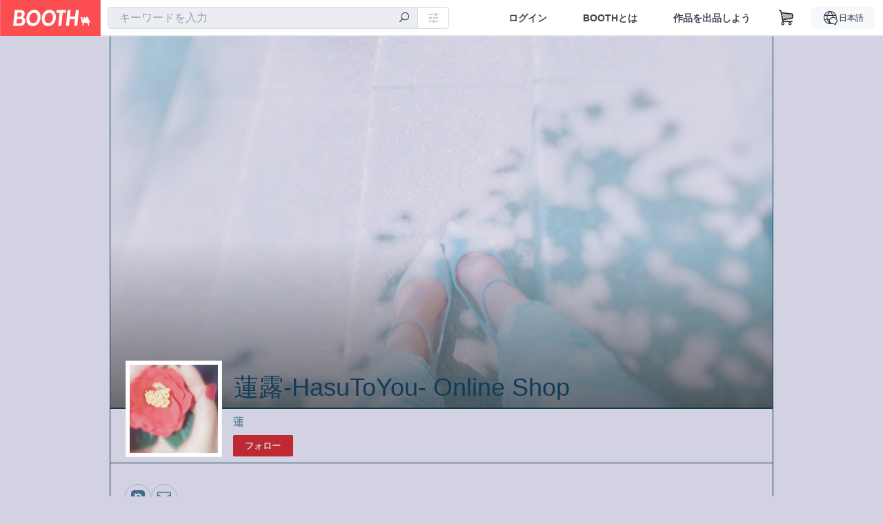

--- FILE ---
content_type: text/html; charset=utf-8
request_url: https://www.google.com/recaptcha/enterprise/anchor?ar=1&k=6LfF1dcZAAAAAOHQX8v16MX5SktDwmQINVD_6mBF&co=aHR0cHM6Ly9oYXN1LXRveW91LXh4eC5ib290aC5wbTo0NDM.&hl=en&v=N67nZn4AqZkNcbeMu4prBgzg&size=invisible&anchor-ms=20000&execute-ms=30000&cb=95hxtyfsgysc
body_size: 48508
content:
<!DOCTYPE HTML><html dir="ltr" lang="en"><head><meta http-equiv="Content-Type" content="text/html; charset=UTF-8">
<meta http-equiv="X-UA-Compatible" content="IE=edge">
<title>reCAPTCHA</title>
<style type="text/css">
/* cyrillic-ext */
@font-face {
  font-family: 'Roboto';
  font-style: normal;
  font-weight: 400;
  font-stretch: 100%;
  src: url(//fonts.gstatic.com/s/roboto/v48/KFO7CnqEu92Fr1ME7kSn66aGLdTylUAMa3GUBHMdazTgWw.woff2) format('woff2');
  unicode-range: U+0460-052F, U+1C80-1C8A, U+20B4, U+2DE0-2DFF, U+A640-A69F, U+FE2E-FE2F;
}
/* cyrillic */
@font-face {
  font-family: 'Roboto';
  font-style: normal;
  font-weight: 400;
  font-stretch: 100%;
  src: url(//fonts.gstatic.com/s/roboto/v48/KFO7CnqEu92Fr1ME7kSn66aGLdTylUAMa3iUBHMdazTgWw.woff2) format('woff2');
  unicode-range: U+0301, U+0400-045F, U+0490-0491, U+04B0-04B1, U+2116;
}
/* greek-ext */
@font-face {
  font-family: 'Roboto';
  font-style: normal;
  font-weight: 400;
  font-stretch: 100%;
  src: url(//fonts.gstatic.com/s/roboto/v48/KFO7CnqEu92Fr1ME7kSn66aGLdTylUAMa3CUBHMdazTgWw.woff2) format('woff2');
  unicode-range: U+1F00-1FFF;
}
/* greek */
@font-face {
  font-family: 'Roboto';
  font-style: normal;
  font-weight: 400;
  font-stretch: 100%;
  src: url(//fonts.gstatic.com/s/roboto/v48/KFO7CnqEu92Fr1ME7kSn66aGLdTylUAMa3-UBHMdazTgWw.woff2) format('woff2');
  unicode-range: U+0370-0377, U+037A-037F, U+0384-038A, U+038C, U+038E-03A1, U+03A3-03FF;
}
/* math */
@font-face {
  font-family: 'Roboto';
  font-style: normal;
  font-weight: 400;
  font-stretch: 100%;
  src: url(//fonts.gstatic.com/s/roboto/v48/KFO7CnqEu92Fr1ME7kSn66aGLdTylUAMawCUBHMdazTgWw.woff2) format('woff2');
  unicode-range: U+0302-0303, U+0305, U+0307-0308, U+0310, U+0312, U+0315, U+031A, U+0326-0327, U+032C, U+032F-0330, U+0332-0333, U+0338, U+033A, U+0346, U+034D, U+0391-03A1, U+03A3-03A9, U+03B1-03C9, U+03D1, U+03D5-03D6, U+03F0-03F1, U+03F4-03F5, U+2016-2017, U+2034-2038, U+203C, U+2040, U+2043, U+2047, U+2050, U+2057, U+205F, U+2070-2071, U+2074-208E, U+2090-209C, U+20D0-20DC, U+20E1, U+20E5-20EF, U+2100-2112, U+2114-2115, U+2117-2121, U+2123-214F, U+2190, U+2192, U+2194-21AE, U+21B0-21E5, U+21F1-21F2, U+21F4-2211, U+2213-2214, U+2216-22FF, U+2308-230B, U+2310, U+2319, U+231C-2321, U+2336-237A, U+237C, U+2395, U+239B-23B7, U+23D0, U+23DC-23E1, U+2474-2475, U+25AF, U+25B3, U+25B7, U+25BD, U+25C1, U+25CA, U+25CC, U+25FB, U+266D-266F, U+27C0-27FF, U+2900-2AFF, U+2B0E-2B11, U+2B30-2B4C, U+2BFE, U+3030, U+FF5B, U+FF5D, U+1D400-1D7FF, U+1EE00-1EEFF;
}
/* symbols */
@font-face {
  font-family: 'Roboto';
  font-style: normal;
  font-weight: 400;
  font-stretch: 100%;
  src: url(//fonts.gstatic.com/s/roboto/v48/KFO7CnqEu92Fr1ME7kSn66aGLdTylUAMaxKUBHMdazTgWw.woff2) format('woff2');
  unicode-range: U+0001-000C, U+000E-001F, U+007F-009F, U+20DD-20E0, U+20E2-20E4, U+2150-218F, U+2190, U+2192, U+2194-2199, U+21AF, U+21E6-21F0, U+21F3, U+2218-2219, U+2299, U+22C4-22C6, U+2300-243F, U+2440-244A, U+2460-24FF, U+25A0-27BF, U+2800-28FF, U+2921-2922, U+2981, U+29BF, U+29EB, U+2B00-2BFF, U+4DC0-4DFF, U+FFF9-FFFB, U+10140-1018E, U+10190-1019C, U+101A0, U+101D0-101FD, U+102E0-102FB, U+10E60-10E7E, U+1D2C0-1D2D3, U+1D2E0-1D37F, U+1F000-1F0FF, U+1F100-1F1AD, U+1F1E6-1F1FF, U+1F30D-1F30F, U+1F315, U+1F31C, U+1F31E, U+1F320-1F32C, U+1F336, U+1F378, U+1F37D, U+1F382, U+1F393-1F39F, U+1F3A7-1F3A8, U+1F3AC-1F3AF, U+1F3C2, U+1F3C4-1F3C6, U+1F3CA-1F3CE, U+1F3D4-1F3E0, U+1F3ED, U+1F3F1-1F3F3, U+1F3F5-1F3F7, U+1F408, U+1F415, U+1F41F, U+1F426, U+1F43F, U+1F441-1F442, U+1F444, U+1F446-1F449, U+1F44C-1F44E, U+1F453, U+1F46A, U+1F47D, U+1F4A3, U+1F4B0, U+1F4B3, U+1F4B9, U+1F4BB, U+1F4BF, U+1F4C8-1F4CB, U+1F4D6, U+1F4DA, U+1F4DF, U+1F4E3-1F4E6, U+1F4EA-1F4ED, U+1F4F7, U+1F4F9-1F4FB, U+1F4FD-1F4FE, U+1F503, U+1F507-1F50B, U+1F50D, U+1F512-1F513, U+1F53E-1F54A, U+1F54F-1F5FA, U+1F610, U+1F650-1F67F, U+1F687, U+1F68D, U+1F691, U+1F694, U+1F698, U+1F6AD, U+1F6B2, U+1F6B9-1F6BA, U+1F6BC, U+1F6C6-1F6CF, U+1F6D3-1F6D7, U+1F6E0-1F6EA, U+1F6F0-1F6F3, U+1F6F7-1F6FC, U+1F700-1F7FF, U+1F800-1F80B, U+1F810-1F847, U+1F850-1F859, U+1F860-1F887, U+1F890-1F8AD, U+1F8B0-1F8BB, U+1F8C0-1F8C1, U+1F900-1F90B, U+1F93B, U+1F946, U+1F984, U+1F996, U+1F9E9, U+1FA00-1FA6F, U+1FA70-1FA7C, U+1FA80-1FA89, U+1FA8F-1FAC6, U+1FACE-1FADC, U+1FADF-1FAE9, U+1FAF0-1FAF8, U+1FB00-1FBFF;
}
/* vietnamese */
@font-face {
  font-family: 'Roboto';
  font-style: normal;
  font-weight: 400;
  font-stretch: 100%;
  src: url(//fonts.gstatic.com/s/roboto/v48/KFO7CnqEu92Fr1ME7kSn66aGLdTylUAMa3OUBHMdazTgWw.woff2) format('woff2');
  unicode-range: U+0102-0103, U+0110-0111, U+0128-0129, U+0168-0169, U+01A0-01A1, U+01AF-01B0, U+0300-0301, U+0303-0304, U+0308-0309, U+0323, U+0329, U+1EA0-1EF9, U+20AB;
}
/* latin-ext */
@font-face {
  font-family: 'Roboto';
  font-style: normal;
  font-weight: 400;
  font-stretch: 100%;
  src: url(//fonts.gstatic.com/s/roboto/v48/KFO7CnqEu92Fr1ME7kSn66aGLdTylUAMa3KUBHMdazTgWw.woff2) format('woff2');
  unicode-range: U+0100-02BA, U+02BD-02C5, U+02C7-02CC, U+02CE-02D7, U+02DD-02FF, U+0304, U+0308, U+0329, U+1D00-1DBF, U+1E00-1E9F, U+1EF2-1EFF, U+2020, U+20A0-20AB, U+20AD-20C0, U+2113, U+2C60-2C7F, U+A720-A7FF;
}
/* latin */
@font-face {
  font-family: 'Roboto';
  font-style: normal;
  font-weight: 400;
  font-stretch: 100%;
  src: url(//fonts.gstatic.com/s/roboto/v48/KFO7CnqEu92Fr1ME7kSn66aGLdTylUAMa3yUBHMdazQ.woff2) format('woff2');
  unicode-range: U+0000-00FF, U+0131, U+0152-0153, U+02BB-02BC, U+02C6, U+02DA, U+02DC, U+0304, U+0308, U+0329, U+2000-206F, U+20AC, U+2122, U+2191, U+2193, U+2212, U+2215, U+FEFF, U+FFFD;
}
/* cyrillic-ext */
@font-face {
  font-family: 'Roboto';
  font-style: normal;
  font-weight: 500;
  font-stretch: 100%;
  src: url(//fonts.gstatic.com/s/roboto/v48/KFO7CnqEu92Fr1ME7kSn66aGLdTylUAMa3GUBHMdazTgWw.woff2) format('woff2');
  unicode-range: U+0460-052F, U+1C80-1C8A, U+20B4, U+2DE0-2DFF, U+A640-A69F, U+FE2E-FE2F;
}
/* cyrillic */
@font-face {
  font-family: 'Roboto';
  font-style: normal;
  font-weight: 500;
  font-stretch: 100%;
  src: url(//fonts.gstatic.com/s/roboto/v48/KFO7CnqEu92Fr1ME7kSn66aGLdTylUAMa3iUBHMdazTgWw.woff2) format('woff2');
  unicode-range: U+0301, U+0400-045F, U+0490-0491, U+04B0-04B1, U+2116;
}
/* greek-ext */
@font-face {
  font-family: 'Roboto';
  font-style: normal;
  font-weight: 500;
  font-stretch: 100%;
  src: url(//fonts.gstatic.com/s/roboto/v48/KFO7CnqEu92Fr1ME7kSn66aGLdTylUAMa3CUBHMdazTgWw.woff2) format('woff2');
  unicode-range: U+1F00-1FFF;
}
/* greek */
@font-face {
  font-family: 'Roboto';
  font-style: normal;
  font-weight: 500;
  font-stretch: 100%;
  src: url(//fonts.gstatic.com/s/roboto/v48/KFO7CnqEu92Fr1ME7kSn66aGLdTylUAMa3-UBHMdazTgWw.woff2) format('woff2');
  unicode-range: U+0370-0377, U+037A-037F, U+0384-038A, U+038C, U+038E-03A1, U+03A3-03FF;
}
/* math */
@font-face {
  font-family: 'Roboto';
  font-style: normal;
  font-weight: 500;
  font-stretch: 100%;
  src: url(//fonts.gstatic.com/s/roboto/v48/KFO7CnqEu92Fr1ME7kSn66aGLdTylUAMawCUBHMdazTgWw.woff2) format('woff2');
  unicode-range: U+0302-0303, U+0305, U+0307-0308, U+0310, U+0312, U+0315, U+031A, U+0326-0327, U+032C, U+032F-0330, U+0332-0333, U+0338, U+033A, U+0346, U+034D, U+0391-03A1, U+03A3-03A9, U+03B1-03C9, U+03D1, U+03D5-03D6, U+03F0-03F1, U+03F4-03F5, U+2016-2017, U+2034-2038, U+203C, U+2040, U+2043, U+2047, U+2050, U+2057, U+205F, U+2070-2071, U+2074-208E, U+2090-209C, U+20D0-20DC, U+20E1, U+20E5-20EF, U+2100-2112, U+2114-2115, U+2117-2121, U+2123-214F, U+2190, U+2192, U+2194-21AE, U+21B0-21E5, U+21F1-21F2, U+21F4-2211, U+2213-2214, U+2216-22FF, U+2308-230B, U+2310, U+2319, U+231C-2321, U+2336-237A, U+237C, U+2395, U+239B-23B7, U+23D0, U+23DC-23E1, U+2474-2475, U+25AF, U+25B3, U+25B7, U+25BD, U+25C1, U+25CA, U+25CC, U+25FB, U+266D-266F, U+27C0-27FF, U+2900-2AFF, U+2B0E-2B11, U+2B30-2B4C, U+2BFE, U+3030, U+FF5B, U+FF5D, U+1D400-1D7FF, U+1EE00-1EEFF;
}
/* symbols */
@font-face {
  font-family: 'Roboto';
  font-style: normal;
  font-weight: 500;
  font-stretch: 100%;
  src: url(//fonts.gstatic.com/s/roboto/v48/KFO7CnqEu92Fr1ME7kSn66aGLdTylUAMaxKUBHMdazTgWw.woff2) format('woff2');
  unicode-range: U+0001-000C, U+000E-001F, U+007F-009F, U+20DD-20E0, U+20E2-20E4, U+2150-218F, U+2190, U+2192, U+2194-2199, U+21AF, U+21E6-21F0, U+21F3, U+2218-2219, U+2299, U+22C4-22C6, U+2300-243F, U+2440-244A, U+2460-24FF, U+25A0-27BF, U+2800-28FF, U+2921-2922, U+2981, U+29BF, U+29EB, U+2B00-2BFF, U+4DC0-4DFF, U+FFF9-FFFB, U+10140-1018E, U+10190-1019C, U+101A0, U+101D0-101FD, U+102E0-102FB, U+10E60-10E7E, U+1D2C0-1D2D3, U+1D2E0-1D37F, U+1F000-1F0FF, U+1F100-1F1AD, U+1F1E6-1F1FF, U+1F30D-1F30F, U+1F315, U+1F31C, U+1F31E, U+1F320-1F32C, U+1F336, U+1F378, U+1F37D, U+1F382, U+1F393-1F39F, U+1F3A7-1F3A8, U+1F3AC-1F3AF, U+1F3C2, U+1F3C4-1F3C6, U+1F3CA-1F3CE, U+1F3D4-1F3E0, U+1F3ED, U+1F3F1-1F3F3, U+1F3F5-1F3F7, U+1F408, U+1F415, U+1F41F, U+1F426, U+1F43F, U+1F441-1F442, U+1F444, U+1F446-1F449, U+1F44C-1F44E, U+1F453, U+1F46A, U+1F47D, U+1F4A3, U+1F4B0, U+1F4B3, U+1F4B9, U+1F4BB, U+1F4BF, U+1F4C8-1F4CB, U+1F4D6, U+1F4DA, U+1F4DF, U+1F4E3-1F4E6, U+1F4EA-1F4ED, U+1F4F7, U+1F4F9-1F4FB, U+1F4FD-1F4FE, U+1F503, U+1F507-1F50B, U+1F50D, U+1F512-1F513, U+1F53E-1F54A, U+1F54F-1F5FA, U+1F610, U+1F650-1F67F, U+1F687, U+1F68D, U+1F691, U+1F694, U+1F698, U+1F6AD, U+1F6B2, U+1F6B9-1F6BA, U+1F6BC, U+1F6C6-1F6CF, U+1F6D3-1F6D7, U+1F6E0-1F6EA, U+1F6F0-1F6F3, U+1F6F7-1F6FC, U+1F700-1F7FF, U+1F800-1F80B, U+1F810-1F847, U+1F850-1F859, U+1F860-1F887, U+1F890-1F8AD, U+1F8B0-1F8BB, U+1F8C0-1F8C1, U+1F900-1F90B, U+1F93B, U+1F946, U+1F984, U+1F996, U+1F9E9, U+1FA00-1FA6F, U+1FA70-1FA7C, U+1FA80-1FA89, U+1FA8F-1FAC6, U+1FACE-1FADC, U+1FADF-1FAE9, U+1FAF0-1FAF8, U+1FB00-1FBFF;
}
/* vietnamese */
@font-face {
  font-family: 'Roboto';
  font-style: normal;
  font-weight: 500;
  font-stretch: 100%;
  src: url(//fonts.gstatic.com/s/roboto/v48/KFO7CnqEu92Fr1ME7kSn66aGLdTylUAMa3OUBHMdazTgWw.woff2) format('woff2');
  unicode-range: U+0102-0103, U+0110-0111, U+0128-0129, U+0168-0169, U+01A0-01A1, U+01AF-01B0, U+0300-0301, U+0303-0304, U+0308-0309, U+0323, U+0329, U+1EA0-1EF9, U+20AB;
}
/* latin-ext */
@font-face {
  font-family: 'Roboto';
  font-style: normal;
  font-weight: 500;
  font-stretch: 100%;
  src: url(//fonts.gstatic.com/s/roboto/v48/KFO7CnqEu92Fr1ME7kSn66aGLdTylUAMa3KUBHMdazTgWw.woff2) format('woff2');
  unicode-range: U+0100-02BA, U+02BD-02C5, U+02C7-02CC, U+02CE-02D7, U+02DD-02FF, U+0304, U+0308, U+0329, U+1D00-1DBF, U+1E00-1E9F, U+1EF2-1EFF, U+2020, U+20A0-20AB, U+20AD-20C0, U+2113, U+2C60-2C7F, U+A720-A7FF;
}
/* latin */
@font-face {
  font-family: 'Roboto';
  font-style: normal;
  font-weight: 500;
  font-stretch: 100%;
  src: url(//fonts.gstatic.com/s/roboto/v48/KFO7CnqEu92Fr1ME7kSn66aGLdTylUAMa3yUBHMdazQ.woff2) format('woff2');
  unicode-range: U+0000-00FF, U+0131, U+0152-0153, U+02BB-02BC, U+02C6, U+02DA, U+02DC, U+0304, U+0308, U+0329, U+2000-206F, U+20AC, U+2122, U+2191, U+2193, U+2212, U+2215, U+FEFF, U+FFFD;
}
/* cyrillic-ext */
@font-face {
  font-family: 'Roboto';
  font-style: normal;
  font-weight: 900;
  font-stretch: 100%;
  src: url(//fonts.gstatic.com/s/roboto/v48/KFO7CnqEu92Fr1ME7kSn66aGLdTylUAMa3GUBHMdazTgWw.woff2) format('woff2');
  unicode-range: U+0460-052F, U+1C80-1C8A, U+20B4, U+2DE0-2DFF, U+A640-A69F, U+FE2E-FE2F;
}
/* cyrillic */
@font-face {
  font-family: 'Roboto';
  font-style: normal;
  font-weight: 900;
  font-stretch: 100%;
  src: url(//fonts.gstatic.com/s/roboto/v48/KFO7CnqEu92Fr1ME7kSn66aGLdTylUAMa3iUBHMdazTgWw.woff2) format('woff2');
  unicode-range: U+0301, U+0400-045F, U+0490-0491, U+04B0-04B1, U+2116;
}
/* greek-ext */
@font-face {
  font-family: 'Roboto';
  font-style: normal;
  font-weight: 900;
  font-stretch: 100%;
  src: url(//fonts.gstatic.com/s/roboto/v48/KFO7CnqEu92Fr1ME7kSn66aGLdTylUAMa3CUBHMdazTgWw.woff2) format('woff2');
  unicode-range: U+1F00-1FFF;
}
/* greek */
@font-face {
  font-family: 'Roboto';
  font-style: normal;
  font-weight: 900;
  font-stretch: 100%;
  src: url(//fonts.gstatic.com/s/roboto/v48/KFO7CnqEu92Fr1ME7kSn66aGLdTylUAMa3-UBHMdazTgWw.woff2) format('woff2');
  unicode-range: U+0370-0377, U+037A-037F, U+0384-038A, U+038C, U+038E-03A1, U+03A3-03FF;
}
/* math */
@font-face {
  font-family: 'Roboto';
  font-style: normal;
  font-weight: 900;
  font-stretch: 100%;
  src: url(//fonts.gstatic.com/s/roboto/v48/KFO7CnqEu92Fr1ME7kSn66aGLdTylUAMawCUBHMdazTgWw.woff2) format('woff2');
  unicode-range: U+0302-0303, U+0305, U+0307-0308, U+0310, U+0312, U+0315, U+031A, U+0326-0327, U+032C, U+032F-0330, U+0332-0333, U+0338, U+033A, U+0346, U+034D, U+0391-03A1, U+03A3-03A9, U+03B1-03C9, U+03D1, U+03D5-03D6, U+03F0-03F1, U+03F4-03F5, U+2016-2017, U+2034-2038, U+203C, U+2040, U+2043, U+2047, U+2050, U+2057, U+205F, U+2070-2071, U+2074-208E, U+2090-209C, U+20D0-20DC, U+20E1, U+20E5-20EF, U+2100-2112, U+2114-2115, U+2117-2121, U+2123-214F, U+2190, U+2192, U+2194-21AE, U+21B0-21E5, U+21F1-21F2, U+21F4-2211, U+2213-2214, U+2216-22FF, U+2308-230B, U+2310, U+2319, U+231C-2321, U+2336-237A, U+237C, U+2395, U+239B-23B7, U+23D0, U+23DC-23E1, U+2474-2475, U+25AF, U+25B3, U+25B7, U+25BD, U+25C1, U+25CA, U+25CC, U+25FB, U+266D-266F, U+27C0-27FF, U+2900-2AFF, U+2B0E-2B11, U+2B30-2B4C, U+2BFE, U+3030, U+FF5B, U+FF5D, U+1D400-1D7FF, U+1EE00-1EEFF;
}
/* symbols */
@font-face {
  font-family: 'Roboto';
  font-style: normal;
  font-weight: 900;
  font-stretch: 100%;
  src: url(//fonts.gstatic.com/s/roboto/v48/KFO7CnqEu92Fr1ME7kSn66aGLdTylUAMaxKUBHMdazTgWw.woff2) format('woff2');
  unicode-range: U+0001-000C, U+000E-001F, U+007F-009F, U+20DD-20E0, U+20E2-20E4, U+2150-218F, U+2190, U+2192, U+2194-2199, U+21AF, U+21E6-21F0, U+21F3, U+2218-2219, U+2299, U+22C4-22C6, U+2300-243F, U+2440-244A, U+2460-24FF, U+25A0-27BF, U+2800-28FF, U+2921-2922, U+2981, U+29BF, U+29EB, U+2B00-2BFF, U+4DC0-4DFF, U+FFF9-FFFB, U+10140-1018E, U+10190-1019C, U+101A0, U+101D0-101FD, U+102E0-102FB, U+10E60-10E7E, U+1D2C0-1D2D3, U+1D2E0-1D37F, U+1F000-1F0FF, U+1F100-1F1AD, U+1F1E6-1F1FF, U+1F30D-1F30F, U+1F315, U+1F31C, U+1F31E, U+1F320-1F32C, U+1F336, U+1F378, U+1F37D, U+1F382, U+1F393-1F39F, U+1F3A7-1F3A8, U+1F3AC-1F3AF, U+1F3C2, U+1F3C4-1F3C6, U+1F3CA-1F3CE, U+1F3D4-1F3E0, U+1F3ED, U+1F3F1-1F3F3, U+1F3F5-1F3F7, U+1F408, U+1F415, U+1F41F, U+1F426, U+1F43F, U+1F441-1F442, U+1F444, U+1F446-1F449, U+1F44C-1F44E, U+1F453, U+1F46A, U+1F47D, U+1F4A3, U+1F4B0, U+1F4B3, U+1F4B9, U+1F4BB, U+1F4BF, U+1F4C8-1F4CB, U+1F4D6, U+1F4DA, U+1F4DF, U+1F4E3-1F4E6, U+1F4EA-1F4ED, U+1F4F7, U+1F4F9-1F4FB, U+1F4FD-1F4FE, U+1F503, U+1F507-1F50B, U+1F50D, U+1F512-1F513, U+1F53E-1F54A, U+1F54F-1F5FA, U+1F610, U+1F650-1F67F, U+1F687, U+1F68D, U+1F691, U+1F694, U+1F698, U+1F6AD, U+1F6B2, U+1F6B9-1F6BA, U+1F6BC, U+1F6C6-1F6CF, U+1F6D3-1F6D7, U+1F6E0-1F6EA, U+1F6F0-1F6F3, U+1F6F7-1F6FC, U+1F700-1F7FF, U+1F800-1F80B, U+1F810-1F847, U+1F850-1F859, U+1F860-1F887, U+1F890-1F8AD, U+1F8B0-1F8BB, U+1F8C0-1F8C1, U+1F900-1F90B, U+1F93B, U+1F946, U+1F984, U+1F996, U+1F9E9, U+1FA00-1FA6F, U+1FA70-1FA7C, U+1FA80-1FA89, U+1FA8F-1FAC6, U+1FACE-1FADC, U+1FADF-1FAE9, U+1FAF0-1FAF8, U+1FB00-1FBFF;
}
/* vietnamese */
@font-face {
  font-family: 'Roboto';
  font-style: normal;
  font-weight: 900;
  font-stretch: 100%;
  src: url(//fonts.gstatic.com/s/roboto/v48/KFO7CnqEu92Fr1ME7kSn66aGLdTylUAMa3OUBHMdazTgWw.woff2) format('woff2');
  unicode-range: U+0102-0103, U+0110-0111, U+0128-0129, U+0168-0169, U+01A0-01A1, U+01AF-01B0, U+0300-0301, U+0303-0304, U+0308-0309, U+0323, U+0329, U+1EA0-1EF9, U+20AB;
}
/* latin-ext */
@font-face {
  font-family: 'Roboto';
  font-style: normal;
  font-weight: 900;
  font-stretch: 100%;
  src: url(//fonts.gstatic.com/s/roboto/v48/KFO7CnqEu92Fr1ME7kSn66aGLdTylUAMa3KUBHMdazTgWw.woff2) format('woff2');
  unicode-range: U+0100-02BA, U+02BD-02C5, U+02C7-02CC, U+02CE-02D7, U+02DD-02FF, U+0304, U+0308, U+0329, U+1D00-1DBF, U+1E00-1E9F, U+1EF2-1EFF, U+2020, U+20A0-20AB, U+20AD-20C0, U+2113, U+2C60-2C7F, U+A720-A7FF;
}
/* latin */
@font-face {
  font-family: 'Roboto';
  font-style: normal;
  font-weight: 900;
  font-stretch: 100%;
  src: url(//fonts.gstatic.com/s/roboto/v48/KFO7CnqEu92Fr1ME7kSn66aGLdTylUAMa3yUBHMdazQ.woff2) format('woff2');
  unicode-range: U+0000-00FF, U+0131, U+0152-0153, U+02BB-02BC, U+02C6, U+02DA, U+02DC, U+0304, U+0308, U+0329, U+2000-206F, U+20AC, U+2122, U+2191, U+2193, U+2212, U+2215, U+FEFF, U+FFFD;
}

</style>
<link rel="stylesheet" type="text/css" href="https://www.gstatic.com/recaptcha/releases/N67nZn4AqZkNcbeMu4prBgzg/styles__ltr.css">
<script nonce="Dp73tR0FR9p0aSb32WzVzA" type="text/javascript">window['__recaptcha_api'] = 'https://www.google.com/recaptcha/enterprise/';</script>
<script type="text/javascript" src="https://www.gstatic.com/recaptcha/releases/N67nZn4AqZkNcbeMu4prBgzg/recaptcha__en.js" nonce="Dp73tR0FR9p0aSb32WzVzA">
      
    </script></head>
<body><div id="rc-anchor-alert" class="rc-anchor-alert"></div>
<input type="hidden" id="recaptcha-token" value="[base64]">
<script type="text/javascript" nonce="Dp73tR0FR9p0aSb32WzVzA">
      recaptcha.anchor.Main.init("[\x22ainput\x22,[\x22bgdata\x22,\x22\x22,\[base64]/[base64]/[base64]/ZyhXLGgpOnEoW04sMjEsbF0sVywwKSxoKSxmYWxzZSxmYWxzZSl9Y2F0Y2goayl7RygzNTgsVyk/[base64]/[base64]/[base64]/[base64]/[base64]/[base64]/[base64]/bmV3IEJbT10oRFswXSk6dz09Mj9uZXcgQltPXShEWzBdLERbMV0pOnc9PTM/bmV3IEJbT10oRFswXSxEWzFdLERbMl0pOnc9PTQ/[base64]/[base64]/[base64]/[base64]/[base64]\\u003d\x22,\[base64]\x22,\x22wrHDmUQ0w48UBMK5UngKH8OKw7I0wrltVA9APsOLw487TMKjYsKBdsO2eC3ChMOzw7F0w7/DkMOBw6HDksOkVC7DksKdNsOwDsKrHXPDkgnDrMOsw7rCicOrw4tFworDpMOTw4HCrMO/Ul5oCcK7wrJaw5XCj0ZAZmnDjWcXRMOTw4bDqMOWw68nRMKQHsOccMKWw67CoBhAIsOMw5XDvGPDt8OTThsuwr3DoSs/A8OiRXrCr8Kzw707wpJFwpfDrAFDw4rDhcO3w7TDj0Jywp/DvcOPGGhmwpfCoMKad8KgwpBZRHRnw5ELwpTDi3sOwqPCmiN9eiLDuybCvTvDj8KDLMOswpcSZzjChSbDmB/CiBPDnUU2wohxwr5Fw6bCnj7DmgDCt8Okb3/CjGvDucKRC8KcNj9uC27DuF0uwoXCjsKAw7rCnsOvwrrDtTfCjWzDkn7DgynDksKAYsKcwoomwr9NaW9Fwq7Clm9iw4wyCn1Yw5JhIsKLDATChHpQwq0iXsKhJ8KXwroBw6/[base64]/CjMKjWsKjDmvDvAHCs8KHd8K5AsOFVMOswo4Gw5HDj1F+w5g5SMO0w5TDhcOseCoWw5DCisOfcsKOfXEDwodiScOAwol8I8KXLMOIwp0rw7rCpF0PPcK7GcKkKkvDgcOCRcOYw5/ChhAfO1taDGQCHgM6w7TDiylPaMOXw4XDrMOiw5PDosOqT8O8wo/DjMOGw4DDvTNwacO3ZQbDlcOfw7A0w7zDtMOOBMKYaSTDpxHCllJHw73Ch8KRw4RVO0oeIsONEVLCqcOywpvDgmRnX8OiUCzDv3Nbw6/Cq8KgcRDDn0pFw4LCrhXChCRkI1HChisHBw8tI8KUw6XDvifDi8KeUF4YwqpqwqDCp0UjNMKdNjrDujUVw5HCoEkUfsOiw4HCkQRNbjvChMKMSDkubBnCsFtAwrlbw7EkYlV/w6A5LMOkY8K/[base64]/Csz1Gw5TDl8Ksw7xjcMO9wrnDhsKzwqnDv3zCgwNyTw/CvcOpNjEAwo1twqdCw5/[base64]/wp4qw7PDpsKVOcKOZBEBU8K1wrs2R198dWzDv8O2wpMYw7PDk13DuTMzW0JTwrVswoXDqsOQwqkVwpvCihbCpcORAsONw4zDusOKDz3DiRPDvsO0wp4rcCU4w4Miw7x6w57CiCTDoi80LMOoVyV2wonCsDTCksOHNMK9KsOZO8Kkw4jDksKSwqN/Nygpw5bDrcOtw6jDocKiw6syesK9asOEw5dWwoLDhHPCncKsw5nCjHzDiEp0FTrCqsKiwo8LwpXDsErCh8OJJ8KkFMKjw7/DpMOtw4NZwofCvCvClcKqw4XCiXLCscKiNcO+NMOIcQrCiMKxb8K+FmxQwotqw7XDmhfDscO9w7FSwpYNW25Kw7DCucOuw6nCicKqw4LDnMKiwrEww5lYYsOTSsOlwq7Cq8Omw5DCicKRwqscwqPDhQdfOmknWMK1w6IJwpbDr3TDgjfCuMOvwpjDoUnDucOLwrwLw4/DvHTCtyYZw78OLcK9VcOGZA3DosO9wpxWIsOWSgcxMcK+wrZkwojCtQXDl8K/w7U0Dg0rw6U2FmRYw7sITMOsLzDDo8KTTDHClcKELcOsOCHCl1zCrcOzw6jDkMKSASYow5ZTwrM2fgRhZsObS8KKwoXCo8OWCzbDusOtwrorwpEXw6N/wqXCm8KqTMO0w6jDrEHDj03Cl8KYGMKMFh4uw4TDuMKUwqPCjThEw6nCisKmw4IPOcOXHcONJMOXeR9WYsOhw73Co34OQsOlf1s6eiTCpVXDmcKCPk5Aw4/DiFF8wpFGNgHDrApSwrvDmxnCiW42TFBsw5nCnXlWa8OYwpo6wrjDiS0hw6PCrTNcQcOlZsK5AMOeBMO5aWjDkQNqw7/[base64]/DqcO4U8OUwofCqsOJwqLDg8OHw7/DsEICCcOafzXDkiQqw4TCnERUw51AOFHDvT/[base64]/[base64]/DusOdw5BEwqjDhw8zCQYCwq3DoAjCgk1zfxxDB8O2ccKAV1jDu8OgB28bXT7CjErDicO5w5oXw43DiMK7wrYVw5sww6XClSfDgcKCSwfCm1/Cs0sDw4XDlsK8w65tXcKrw7jChlxjw77CuMKOwq8pw7bCgl5BPsOnbD/[base64]/[base64]/ChXRbw6TDgsOTNsK9wpUIw78Rc8ONHSzDtMK8YcOyOhzDunFqEmJrHHbDlkRCJG7DssOtVkozw7phwqUHLwgyEMOBw6/[base64]/WRNBTcOTwqVQIsOHw6TClSvDlUxbw6R/PV9Ww4kGB2bDr2HDpzbDi8Ojw5HCtjAcDl7CjV47w4vCssKfM3BsR0XCsR41asKawr/[base64]/w4pWw7ImwoLDrsOHwr8TGmjDhcKTJwrClE0jwoVMwrLCo8KtesK9w4pQwqbCs25eA8O3w6TCtzzCkiTDu8K0w61hwo9IEFd+woPDqMKfw73Crz5nw6fDucKzwod5X2ZdwrDDvCvCgyJow77DiwLDki9/w6HDqzjCpVcjw4XChTHDvcO+AMOVQMKewofDlBnCt8O/H8KOTXNPwq/DqXHCjcK2wrzDucKDe8OUwrbDoXhdIcKcw53CpMKeXcOKw6PCkMO1EcKowpFVw6RnQB01ecOxNMKfwpUswoEQw5pCTXRCCFLCmRbDq8Ovw5dsw5MswqjDnlNnM2vCs1QFL8OoNARheMKYZsK5w7zDhsK2w7PDn34CcMO/[base64]/CnQhHKcO+w5wVM3YpwrTCnMKDAiXDlTIWWR99VsKuSMORwqHDhMOHw4AeBcOuwoLDjMOgwoopdFxwVMOuw4NWWcKsJSzCuVjDnEwWcMOLw7bDgVI5SGQIw7vDo0QOwpXDtXY2cCEDL8OdYClYw7DCjm/CkcKqQMKnw5rClzlMwr94TnYoDgfCpMO5w6JTwrDDl8OKMlVMd8ObaQbCiG3Dv8KXeB5QDHbDn8KrJUN6fDo/w5wdw7fDnzzDjsOEW8OHaFbDucO+NTTDjcKFAB4Rw4zCvl7DhsOQw47DjMKnwrE0w6jDgcKLeRzCgG/DkGdfwrc3wp/CljhPw5DCjzrCmgAZw7HDmD0pHMO5w5HCthrCh2dnwrcqw5jCqMK6woRFQlsufMOqLMKGdcOwwq1Zwr7CssO1w7kLFDwTCcK0OQgMZ20xwpDDkynCtTtTXB8+w6nCgjtYw47DjFxow5/DtR/DmcKNJ8K+JnY3wonCl8KbwpTClcOmw67DhsOCwp3DgsKvwr/DjkTDplMIw6hCwrfDilrDpsOjEAkyTxEjw4cOI1Nwwo4yKMOKOXx1TizCmMKXw53Dv8Kowodiw4NUwrlWQGjDoH7ClcKnXDtvwplIVMOGd8Kiwp03csKuwrIFw7lHLHYYw4Qlw64YecOhLn/CgGnCjCJlwrjDiMKCwr3ChcKtw43DtCnCuGLDg8KbOcOOw4PCpsKxNcKGw4DCrzZ6wrAIGcK1w7QUwplhwqjCjcKhFsKIwrZqwogjZDbCvsOzw4nCjS9Ew4jCg8KYPcOYwpRjwpTDm3XCrsKXw5zCvsKDID3DlgDDtMOjw6J+worDm8KmwoZsw50pAF3CtlvCtn/ChsKLMsOrw590FjTDiMKawpdtDUjDrMKaw6LCgz/DhsOwwoXDisONbTlXbMONUAXCjsOFw6YGbsK0w5dDwpYdw7/[base64]/[base64]/[base64]/[base64]/DimTCsMOiU8KEcUlrwqXDjCXDqR8uCXXCghjDtsORw6TDgcKASmx7w5/DnsKddRDCnMKiw6oMw6JPe8K4N8OjJMKywqh9YsO7w6h+w5PCn2d9E29IUMKlw618HMOsGiYsPXMfcsKKNcOewrQcw6YWwqhVf8O6JcKOO8OOS2rCjhZsw5Zow5TDq8KQZ1Bra8KjwqIQCUDCrFLCqSDDkxBfMDLCnCg3c8KSd8K2X3/CmcKiw4vCvnHDp8Oww5hEaAx9wrRaw5/CkWR2w4jDugdWZmXDkcOYNypsw4hrwrI5w4zDnS18wqvCjMK4JAtERw9aw5gBwpnDpD00SsO2ShYpw7vCtsO5XMOWZHDCi8OOH8K3wpjDpsKaEzJBJ2Maw4LDvDYSwo7CicOEwqXCl8KPLBnDln9cf2gHw6/DvcKofx9WwpLCn8KIVkEdQMOIIx9Xw7gWwqJWH8Oew6tuwr7CiQHDhMOSMsO4C1YkWUQqfMOLw4kTSMO8woECwo0yekUowobDiWFbwp/DpkbDpcKWJMK5woNPTcOAAMO9esKjwrLCnVdGwpDCrcOfw6stw7jDtcOkw5LCtXLCpMOVw5M4GxrDicOyfTxrKcK+w7l/w5c3BSxiwoIKw7hiTivDiSMDJcKPO8OSTMKKwokmwoxTw4/Dg2J+EErDsEU3w4xuSQhQLMKdw4rDjS1TRl/Cp1zCkMOlYMOKw77DnMKjfDkrCjp0Wj3DsUDDrHXDhAEfw798w6J2wqlBfjsoLMKTLjpmw4RfEGrCpcO4DnTCjsO5T8OxSMOawpzCn8KSw5E7w4dhwpoYTMK9XsKVw6bCt8OVwoJ9JcO/w7dowpXDn8OzI8OGwrROw7E6VWlwJgMSwqXChcK4SsKrw7ozw73DpMKiMcOXw5jCsSrChQ/Dnzg5wqkGCMOvwqHDn8K1w53Dqj7DtyNlM8KDZgZMw7bCsMKCXMKawpt/w7xvw5LDj0LDvcKCGsOSVQVsw7d7wpgPSS1Bwrogw6DDgRJww4IFZcOmwoLClsOYwoNqeMO7VA5Wwpg4WcOPw6/DlgzDr0MaMxpMwowrwqzDgsKvw6TDgcKow5DDusKlQcOtwprDnlINMsKNV8Kkwrlvw4PDk8OIZmbDrMOuLCnCssOOfsOVIQp3w5jCigbDilfDlsK4w6zCisKkfnp3FsOsw7hETEJlwpzDojoSX8Kxw4DCo8OzIkrDrmw5RhPCrw/DssK/w5PCiA7ClsOfw4zCsmjCrC/DrUQ0G8OFFFsSNG/DrBFxX3FTwrXCmMO2IHl3UT3CgsKbwokPXnEtfgPDqcO6w5zDicO0w4LCogvCocOXwpzCvwthwprDksK5wrnClsOfDWTDrMKAwqhXw40FwpnDosOXw5dWw6lSMFpeUMO1Rx/[base64]/DpTTCoinCgV1Kwo3Cl8K2RzHCjS0gPiDCmcOnC8KgU2nCvibDrsOaTcKeE8Oaw5XDu34rw4LDiMOtKTEmw7zDoRTDnkltwqgNwo7DkmFWHw/[base64]/w7fDgggBwrfDtX4vwroBwq7DlMOJwrnDqsKOw7XDmhJAwqjCtRoFFzvClsKAw5k8DmFpA2fCpyrClk8mwqNUwrbDn30IwobCjyjDoD/CpsKlej7Dl03DrzcTXzvCrcKSSmAOw5XCoU3DojvDvE4tw7PDlsOCwqPDtGl8w4R1cMKVMcOtw47Dn8K3bcKNYcOywqfDr8KSEMOiHsOqBMOVwoTCnMK3w5oBw5DDii1twr1Cw6EgwrkjwqrDrUvDvw/[base64]/[base64]/DkMKKRsOuWms0DgFPwp/[base64]/Dv0HDhcKlK8OZH2LDoMOrOsOaw5zDngFTwqzCicOFfcKCT8OLwqLDuggVWDvDvVrCrg9XwrUbw7DChMK1WcKWdcKGwpFCBEVdwpTCgMK1w5DChcOjwpEEMydGAMOAEMOtwqJgagNmwrQnw7zDhcOMw48xwpDCtw5hwpPCkEI7w5DDp8OlLFTDtMOcwrNjw7/DkzLCrz7DscK0w4lFwrHCiVzDg8OXw5gUSMORVGrDqsK4w59DKcKxNsK8w51yw68+KMOTwolsw5Q2DQnDszESwqVFIBDCrypfKC3CuxDCpWgHwrkEw5DDrkhMQcOXAMK/GwHCp8OpwqzDnmVxwpXDjsK3KcOZEMKqIHMvwq3Dn8KAF8Kqw6c8woIAwrHDrh/[base64]/[base64]/QcOHwoIpwq/DnsO5GsKtwrDCrDrCpsOnYl0fKyNLw6zCkwXCksKcwrZaw5PCqsKaw6DCicKQwpZ2FCQewowOwp1yAxwnQcK3HUXCnQpcaMO2wo4sw4d2wq3CggDCl8KcMEDDnsKPw6Nbw4YxRMOYwoHCpGRdIMKLwrJpR1XCjhJdw6/DuzfDjsK+C8KrFsKEE8OmwrhhwoXCq8K1e8OYwoPDqMKUX2s/w4Ugw7jDiMKCbsOJwqc6wr7DpcKqw6MkAVHCjsKRZsOzDcOpaWNcw5tMdXEzwr/Dl8K9wq5GRsKkCsOfK8KzwqXDhHrCkSVYw5zDrsO5w5LDvyPCiF8Cw452HGfCrjZJRsOfw5BVw6bDmcKJUTMcPsOmIMOAwrDCg8KVw6fCrsOKKQzCj8OLbMOUw7PDrB/[base64]/[base64]/M3BnGcKFEsKSDsO0KsOKUMOkwpHDhU/ClcKowp4CcsOBacKMw4Etd8KwG8OWw6jDhAYWwpwGeTHDhcKAS8O8PsOFwo52w5HCqMOHPzQRW8KlcMOOaMOfPAZfPsKEw4rCkhHDlcK8wqZ9FcK3ClAoWcOowrnCtMOTYcO+w7MkD8Oew6wBX0HDk2/Dv8OCw493RsO0wrQuGQ0Cwr8ZCcKGAsOZw6sJesKAHykDwrPCocKCw6pSw7/CnMKsIGXDoF7Cu0hOFsKEw41wwqPCuVRjeEYtaGxmwqBbIGELfMOkA0Y0KlPCssOtMcKgwpbDvsOmw6rDqV4RG8KNw4HDhClBYMO2w4VzSkfDiiAnb39vw5/DrsOZwrHCjmbDmyVtGMK4bw8Dwo7Digd8wpbDjEPCtnU2w43CtRMlXArDt0x2wrrDs2TClMK/wokjVsK2wrJvDR7DimfDi3pfK8KSw5U7XMOvJBkWKQBdDQzClW9EI8OFJcO5wqkFL2gIw64BwozCulljLcOUbcKAeT/[base64]/wp3Dv0MIw6/[base64]/Di2LClH/CkcOjXQHCjS8Hw4rDhBTClcOWAXhjw5fCv8Olw6AHwrV2CH9EURdXDMK9w7hMw5USw7PDmw0zw6lXw7F3w5s2w5LCmsKvPcOxMFp9LMKKwrBQNsO6w4vDmMK/w6hcDMOqw6ppfwNzDMO5UETDtcOuwqZnwodRw5DCssO4XsKPXkfDj8OPwp0OFMOgdwpbKMKTZyssZk9NVMKcbxbCtAPChENXFlzCoUpowq09wqALw4/CrcKFwq/Cu8K4QsKfNyvDl33DrzsEGMKHXsKHYTRUw4LDtSpgUcK5w79HwqwCwqFCwq4Ww5fDm8OrdsK1ecOZb2sRwodmw508w7nDi2wFAnXDs1RRPUsew5RSbQsQwrcjWB/DvsKrKygCFFIQw7TCtBxoQMO6wrUHw5vCtcOqTQhow4fDrzd1wqdiGE3CqXpiMsOJw5Fow6DDrMOGf8OIKAnDll5/wq/[base64]/wog9T8KNbcOZwqs7w7DDuxB9w5lVw5fDt8Kdw73Ctjt5w4zCu8OBLMKYw4PCicOyw65+ZBI2RsOzY8O9NC8iwotcI8O2wq7DlkoXWgXCs8O9w7NZKMKEIUbDu8KoT19ww69kw7bDiUrCj3RdBgvCgsKzKsKCwpM/[base64]/w4suwoPDo0FObsO1wo4Bw4RuEcOsWcKVwrHCjcK/QFnCkSXCuXTDncOjMcKAwpEFDgjChzbCgcOLwrrChsKBw7jCsFrCssOuwpPDi8ORwoLCscOmTsONIRUtbxbCg8Omw6/[base64]/CoMKLwogDw5drw63DscKMw5ICf8KeK8OOZ8K2w67Dt10ZGWIjw7PDvxAmwrPDr8OAw5oyb8Ojwo55wpLChsOpwpIRwrsZa19WJMOYwrQcwqVcH1HCiMKleh8uw6tLAEDDkcKaw5lHcsOcwpHDnHNkwpUzw6bDlW/Dnn5Lw7rDqyUqKGZnIkhOVMOQwp5IwqANGcOaw7cxw4VsIhrCgcKMwoYaw6wlC8Kow6HCgQZSw6TDnkHCnTtNajAuw6AzbsKbLsKAw4MNw5EgBsKVw5LClj7Cm2jCqcKqwp3Cl8OtLR/[base64]/CtzIWGcO0J8KlCsOVYcOtw4TDgsOFw6fChcK+CcO7SMOgw57CgVs6wojDvTbDlMKOUVfCrHICKsOcQ8ObwoXCiSQPesKIB8OEwrxhZMOiEjweRRrCpS0lwr3Dm8KCw4RhwoofHUZLXTrCvmDDosKkw7kEV3dBwpjDtg7Cq3x4cC8nQsKswopOAgB/DcOAw6rCnsO0VMKjwqNbEloLLcO2w78nNsK9w7TDocOrBsOqDBd9wqjDji/DicO9OzXCrcOAXWwhw7jDsmTDn1zDo1E8wrFIwoomw4Frw6PCpC7DuA/DnhJ5w5kew78Xw4/DrsOIwqjCjcKlNm/Dj8OIWx4Hw6Z1wohFwpULw4ktFC5Qw4PDkcKSw6jCucKnw4RQSkYvwr5RXAzCtsOGwrTDsMKbwqYIwowlPw4XVSF/OERTw5ATwo/Dg8KGw5XCvVPCicOvwr7DkHpjw5Zmw6JYw6jDvHjDqcKLw6LChsOOw6PCkgM1RsKLa8OGw5RfYMOkwpnDlcOoZcOnSsOBw7nCiCYmw5lqw5PDocKdEMOfHkvCq8O7wrcSw5bDsMOhwoLCpycCwqjDj8O5w4Izwq7Cm1F3w5EpKsOlwp/[base64]/DiRzDhjXDhy1VLUE+Y8KswpDDjcK4P27DosKVL8OpHMO/[base64]/fMKqw7LDjsOxwo7CqzZ0BlnDu0jCuMK+w4vCnyHCg2DCq8KoV2XDt3zCjQfDkQ/Dj1jDgMKZwrAYYMKCf2jCgFR2ADXCtMKDw44fwqksYsKowrl5wpLCpcKHw6cHwo3Dp8Ksw4PCt2DDkzUtw77DiC7DrywdSmlbcW1bwoBSX8OcwpUow74twrzCvxXDj197HRVdw5/CkcOwJgs8w5nDvMKjw53Co8OKChrCjsKwaWfCoTLDuXjDusOnw7TCqDRCwrE6Dy5YAMKqEUDDpWELf0DDg8KUwrzDsMK9TDvDksOAw7srKcKAw4XDtcO7wrrCusK2cMKiwphUw6wxwo3CmsKxwp7Dn8KUwqPDt8K+wr7Ct35NLzTCjsOQYsKNKlBkw5Fewq/DgcOKw47ClgzDgcKFw5jDsy10B3UfJmLCt3PDqsO7w70/[base64]/DosO8f8Olw6NvwoNHQQrDo8KQw7sbeSx2wpJ0DT3CuAjCqCXCuxJww4QwDcK3wo3Dlkl7wqV2ak7DiXnDhMK5J3Qgw6YFU8OywrA4XcOCw5YWLw7CjA7DukNNwpXDsMO7w7AqwokuGSPDn8KAw5nDuyxrwozCqjjCgsOeLHEBw4VxcMKTw7R/FsKRS8K7A8O8wq7Cm8K/w64sGMKuwqgVLwLDiAdSGijDnUNnOMKKDsOaYyc+w5ZBw5XDl8OfWMO/w5nDncOMaMOCfcO2fsKRw6zDl2LDgDwZYzt+w4jCucKfBMO8w4vCgcKmZVYlbABDEMOZEGXDmMOId2bCozJ0eMKOwrvCv8O+w5FMesKuEsK7wpQ2w5gkYG7CjsO0w4zCpMKcLDMPw55zw5jCl8KwN8KlN8OJcsKGGsK7fH0SwpkCVTwXNTHCs0Z/wo/[base64]/w657bcOkwqXCkMOewqE6DBPCqsK4wpDDksOze8KBBRNeLzQQwq0Gw7hyw6p8wrbCvwTCosKXw4MawpVlD8O5bgLCiBt5wpjCpcOEwrXCoS/CtVszbMKZYsKDAsONb8KCHWXCgwkkPWRtc3bDsj1gwqDCqMKyTcKZw7wudMOmKcO6FMKRbwt0fzUcBwnDqyEvwrp2wrjDi2FFLMKrw4fCoMKSRsKuw5gSDlciasO5wr/CsEnDmB7DjsO5OUdAwowrwrRRL8KsRDjCpsOQw5DCr3bCiVghwpTDoE/ClXnChDF+wq/CrMOQwqYFwqoNZ8OVE3jDpMOdFsKrw4zCtA5FwqHDiMKnIw9HYsOPMkQDbsOaOHPDp8K7wobCr21JaA8+w4rCkcOPw5Vuwq/Cn1PCryhCw5/CoBRFwoALTWYSbUvCqMK+w5LCr8KQw4owGTfChCRXwrdZAMKTa8KKwpPCjDlSWRLCrk3DvF8Ww6ERw4PDuCZ4dkZQO8KMw5xzw6NnwpQ6w5HDkRnCuSHCqMKWwqfDtigHQsKQwpTDjTknbsOpw6LDksKLw7/[base64]/DksKlw6bCgQXCiWFNf8OSw6A8KDDCk8KQCsKrfcOyTGwVJwnDqMOwCCFwQMKLcsKTw5xoDiHDsz84VyJcwq8Aw6Q5RcKRR8Okw47Ctj/CplJUdFTDpmHDucOnIcOuUgBZwpd6QTTDgkZ4w5ltw4LDk8K7aErDqE/[base64]/DqcKywp3DocKrGsKkw47CjmTDs3TClBtzwp46w748wogrKMKkw47DuMO3LcKOw7rCvB7DhsKkYMOmw4zDv8ORw57CocOHw5Rcw453w5lTH3fClwjDsSk4XcKvD8ObW8O5wrrDgTo6wq1fWinDkgE/w6VDKy7Dn8OawojDq8OEw4/Drjd8wr/Ct8O5B8OUw7RZw6o0LsKyw5drIsKqwrnDp1DCj8KEwozCrAcWY8Kaw4JmYjDDgsKWUVvCgMOVQ0Jba3nDqX3CrRdxw7YZKsKBCsO7wqTCtcKCRRbDocODwpbCm8Kkw7NNwqJdRsKTw4nCnMK/wp/ChRfCocKkeARPYi7DrMOnwqR/[base64]/CvcKlw5JhesKNwqPDgsOxw6lsKyPCtMK4NFEhZwPDu8O7w7DCm8OvS1gkK8OuQMO1w4Aywr1HI2TDqcOHwqtWwrXClWfCqEbDssKSbMK3UAYzIsOowp8/wpDDlCvDssOvesKAajHDoMO/[base64]/DjkUtwrrDs3Zmwo1qH3g/Ti0Iwr/CpMOWAAciwrPCiEIZw6MJwpPDk8OWcwLDucKIwrHCtT7DnR1Tw6rCuMK9CsOewpHCm8OZwo1awoBPdMOfF8KTYMOTwrvCrMOww4/[base64]/Dn3F8w7vCg8ObCMKGdsOtAiPCosKqMMO4Uypew5Ycwo7ChcOzBsOBIMKewrzCmSfCm30vw5TDpQLDmw1lwrDCpiICw5ZaRSc3w7kawqF5Wl7DvTHClMKiw4vDpUrDqcKXE8OHKHRDKsKFF8OUwrDDh1bCpcO0ZcKbDQrDgMKIw4fDgsKnCgjCjcO/JsKIwrNbwojCrsOowrPCmsOsZx7Ck1/[base64]/DjmLCtifDkhDCjRcpw6HDt2x3RBk9FcKCDEJCaRjCn8OWcX8IQsOJHcOmwqQKw7JkfsK+TkgcwrjCtcKxERDCq8KUNsKrw69TwrgXeQRGwq7ClhvDuj1Mw55aw44XJsOrw51kQyjCksK3PE4vw6bDqcOYw6DDgsOVw7fDln/DlU/[base64]/DgSQuX0HDpCcaSDlcKsK2bx/DmsOxwpPCvMKDwrhkw6sww7zDg3PCg29fasKLJDsKcw/[base64]/w65KJUvCgF5ZwqINai7CrCjCjcOfwokHw7xbKcK1CMOTe8O2b8Kbw6LDjMOlw73CkUYbw744dABgFQRBNMKMH8OaKcKpfcKPIFoOwqUuwrrCqsKdOMK9fcOLwpVXLcOPwqcFw6/CjMOZwoR7wroYwqTDm0YPGBTClMOfYcKWw6bDjcOOHcOjJsOAL0DDpMOvw7XCljIkwoDDssOvGMOEw5AQXMO6w4zDpC1aOQEiwqAlfm/DmlY8w4HCgMK4w4MKwoXDj8KRwpzCvsKfDkzCtWrDnCvDmcK+w7ZgZcKARMKLwod/MTDCl3TCrTgSw6N+CTjChcO7w4jDnjgWLCVuwrtDwqZYwodvNC3DtEXDtV9hwq96w70qw45/w43DmVTDlMKqwpvDl8K3dCIew7LDhUrDl8KLwr7CvRbDu1AkfXhWw73DmQ3Dsxh0PMOzYcObw7M1DMOnw6PCnMKRMMOpAFRGNyAeZMOYc8KbwoFkKV/CmcO0wqEwK2Ycw4wCXhHDikvDsX83w6XCgsKFHgnCkSMyRcKzYMOKw6PDuFYbw7tkwpvCliNNJsOFwqXCmMO/woDDpsK+wpF/G8K8w5gdwpHDlgpIUkMkKsKfwpnDsMOOwobCn8OOPW4AfV9KCcKZwrBuw6hVwobDh8Oww4DCt2FQw4d3wrrDhcOcw63CoMK1Px0TwqM4NwAfwp/DsQJlwpVawqPDpMKuwrJrG3EqQsK9w7Zdwro6UndzWsOew7oLfEQ2SBjCmGrDtCQHw4zCplfDucOJCXlzRMKawrTDmi3ClQg9BTjDtMO1wo80wrdTHcKaw7fDi8KhwoLCv8Odwr7ChcKoPMOTwr/CgjnDpsKrwp0ScsKGFktQwrrCrsKuw6XCmDnCnWsUw7nCp1c1wqYZw6LCkcOiJQnCp8OGw51cwrjChWw0BxTCj13DksKtw67ClcKNGMKvw6FPKsOMwqjCocOsWBnDpk/CtnB2w4/DmwDClMO4BA9tDG3CrcOCa8KSchzCnATCqsONw40NwrnCj1HDtnRdw4rDol/Ckh3DrMOvTsK0wqDDnVcWCXPDqkcGD8OjMcOWb14oGG/Cok0adWnCjSQQw4dxwoPCocO7acO2w4LCpcO2wrzCh1JtAMK5QGrCiQAcw5nCn8Khc30DO8KqwrkmwrAFNzbDjcKrTMO+Qm7Cmh/DnMK1w4YUPCwbDVVswoUDwq1ywrTCnsOYw5/CqkDDrg94YsK7w6w4AwnCpMK0wqB2CHBtwrIkdcKhfCbCuQIow5PCq1DCnTIkJ1wvJ2HDsSt0w47DlMOTeExnAsKWw7lGVMKQwrfDjGQKSWdDfMKQXMKowp3CnsO5woIdwqjDpwDDn8OIwowZwo8tw7RYRTPDl34LwprCqX/[base64]/Cm8K6wpPChT3CpMKyw7fCssOKVMO7XGMzGkllGmPDiVYJw4vCvTjChMOEeikrVMKXXTDDtzHCr0vDksOBKMKNeTnDhsKRbRTDhMO/IcONO0PCjAXDlArDv05gbsOjw7ZJw6bCiMOqwpjCvFTCu25VExsNOWBBdMKFNDZEw6XCr8K9HDofLMOMCSNuwqfDhsKZwr5Aw7zDoWfDsB/CmMKJF2DDi1R7M2hRIVUyw545w53Cj2HDo8ONwpfCqFw1wpzDvVgnw5XDjzMPCl/[base64]/DhQ3DpHBcVCrCo8KSw4rDpMKxaS3DlE/[base64]/wotCFhnCkjnDjcOCwp9xwpxwNMKrEVLDsSshcMKWXDBZw4rChcOlRcKxR1Z0w7ZSCFXCr8OjPR3DvxZhwqnCqsKvwrYjw5HDqMKaU8K9TFjDuHfCvMORw7TClUojwpvDisOhw5XDizoIwqxOw7UJYMK/M8KEwp/DuGVlw7czwpHDiTg3wqDDvcKVWSLDh8O+JsOnKxQaCXnCuwdBw6HDksOMWsKOwqbCosKWKl4ewplhwrgRIcO/KMOzFTQpDcOnfEEhw7cpBMOKw4LCs2JLZsKKbMKUDcKKw6hDwo40wprCm8O4w4TDuXYqQGHDrMK/w4lywqY2IizCjxXDicKIIj7DicKhwoDCvsKcw7jDgzoteDRAw48Hw6/Ci8KNw5NWHcOYwqXCnRpxwpvDjl3DuBDDu8Kew7oMwp42ZS5Wwqt6GsKfwq8/b2TCiwjCpmgnw7JBwopWE0fDvVrDjMKcwp5AA8Oiwr/CpsOJazonwpxLMy0gw5dJCcKMwqYlwog/wq90ZMKoccOzwpxtAC1BUHTCryVlLW7CqsKRDMKhHcOWCMKeHV8Uw4AWQCvDnnnClcOIwpjDs8OvwpViLVPDkMOeJl3DkA0aNFZQIcKnNcK8RcKcw6/ChSnDnsOjw73DvW0cDRRTw6XDsMOPEcO5fcKYw5E5woTCh8ORe8Kmw6B/wr/DqiwwJHxVwpTDo30BMcONwr88wrzDvsKjbCtbfcKlAxrDv1zDssO3FsKeEhnDusOhw7rDkTHCiMKTUEEqwqR9bBnCu0VCwpp6JMK/w4xAVcOjGRHCpmZ3wpEqw7LCmXF4woZjEMOHTVHDoSLCm0t5FmRDwqFVwrbCrW1DwqxPw4s6XCfCiMKKBcORwrvCkFUKTxh2VT/DjMONw7rDr8Kww6RYQMOFd3NdwrXDlRNcw6PDssK5NQ/[base64]/CjkPDqhvDnW7CpcKMLgBwwpEow7vDnSPCnsO+w6scwrFYfcOSwpPDvsOFwrHCi2B3wo3DtsO+TzMXw5zDrRVeURd5w6LCgREmDDLDij3DhzfDnsO5w7LDizTDt23DgMOHAU8Ow6bDs8KvwpDDjMOZL8KewrMEZybDgxwZwobDq2IYW8KMS8KKVg3Ci8OSJ8O/D8KwwoBHwonCuF7CqsOTTMKFZ8ODwoAGN8K2w64Aw4DCnMO5SG0qW8Kgw4xFfMK8bUTDjcO/wrgXQcODw4TCnjzCkx45wp8BwoFCWMKKWsKbPTfDu19HecK5w4vDvMKfw7DDtcK1w5nDnnfCp2bCgcKYwozCnsKBwq3CvijDgsKoRMKqQEHDusO4wofDo8OBw5bCocOWwqwnasKOwp1jUBQOwoAwwoQtLcK/woXDm2rDvcKcwpnCqMO6Fl1IwqJZwpXChMKowoUZC8K8AXDDgsOlwpjCpsKbw5HCugHCg1vCn8OWw43Ct8KSwp07w7ZzMsOqwrE3wqBqGMOxwpoYfsKEw6VGN8K8wo1AwrtIw6HCjVnDhwjDpzbCrsOPOcOHw41Gw6nCrsKnAcOOWSUnVsOqbFRKLsOiBsKxFcO5bMO/w4DDsmfDiMKgw6LCqhTCux0NfBHCogsyw6ZiwrY3wpvChyPDqg7Dp8KQEcOqwo9JwqDDr8Onw7XDikx/Q8KzEsKww7bCucOfJilmOlPCrnENwojCoGdJw7bDuXDCo0t/w4YqB2DCi8OpwoYAwqfDsW9NEsKdRMKrEcKla1hmTMKJaMOrw6JXdD7Ck17DhMKNaWNnAlxQwr4uesKHw5Y7wp3ClHFZwrHDj3LDosKPw5DCvlrDghXDqTJXwqHDgDUHVcOMf3TCsh7CqsKsw5QRTTNew6khOMOTWMKlHSAlOhrCgl/CqsKDGsOAJMOLCn/[base64]/DtsOFJjdqGlJ/[base64]/PGRULX/DizVdLy0Ew6UyfFHDjSk+IgrCijZxwoNewoFwIcOqTcKMw5HDuMO3WMKaw5Q8Fgg4ZMKSwqLDlcOGwqdkw5EZwo/DtsKtTcK5wpEsTcK2wrkOw5TCo8OQw71nG8K8CcOnZMOew7B0w5hOw5diw4TCiAMVw4TCvMKhwqoGDMKwDnzDtMONd3zCv3DDqsK+woXDknMHw5DCs8OjE8OuesOSwqMGZUckw4fDgMOuw4U1NEPCkcKGwqnCuDs3w5zCsMKgc07DtsKEVDjChMO/DBTCiwk1wpzCuhvDrUhswrx9SMKGdlhxwrjDnMKXw7/DtsKPw4nDsGFNbsKvw57CucOMbk4nw4DDlnoQw4zDhFgTw7zDosOhV2rCmHfDl8K1A3Qsw47Cr8KzwqUIwq3ClMKJwr9Ww6nDjcKAa1JKXyNQKMK+wq/DqXgrw7EOHArDicOwfcOlE8O5QFlMwprDlBtBwrLClRDDkMOow68vPMOhwrh/fsK4dMK0w7cJw4TDr8OVehHCsMKtw5jDu8O6wqjCnsKqX2Qbw5xmeFrDvsKQwpvCncOww4TCqsOxwpPClw/DgVxHwpjDucKiOylFaTrDoTtpw5zCvMK0wovCsF/Cp8Ksw4Nzw4jDlcKew7xJJcOPwp7CjmHDoG3DrABZXRfCsE4ZWgAdwpJ3WcO/XCknfwjDmMOHw6F0w6Vbw7TDlQbDjDrCtsKGwqHDt8KZwrE0AsOQfMOuNnJjAsOnw4rCtjhAKX/Du8K/[base64]/wpbCkh7DoDLCvcO9OsKUI8KkwqnDtMOsHcONOcOVw5fCgHDCpE/[base64]/DtHbDqXcBwpjDj8KPScOFw5Y1wqg3YUAwwrVGVsK2w4ROHi06w4IowoPDoBvCicKROT8+w7vCk2lKCcKqw7zDrcKBwrfDpyPDkMKEHy9Vw67CimVEP8O0wqR2woDCpcOUw404w5JlwqPDvhd+Mx3DisOOGBQXw6jCnsK8MSp1wrDCrU3CnQEEbB/CsGtiNi7Cui/CpGRLWEPCu8Ojw77CsUvCqGcsJsOiwpkUAMOHw5kow43Dg8O7KgsAwrnCvRjDnCfDhmHCgFslQcOVFcOUwpYlw5rDoBdtwozCjMKlw5/DtAnCpwwKHDLCnsOkw5Y/PVlKI8Oaw73DrCvClwFbUF/[base64]/CmcKswqBTRDrDksOQwpDClsKiw7QpwoHDvsO5w6TDg3zDisK5w6jDmHDCrsKDw6HDkcOjEl/Dp8KTGcOZwqwLRsKzX8KbIcKPGWw9wql5d8OwCCrDr2/DnVvCpcK5ZjXCrFDCrsKAwq/Dhl3DksO3wqdNMXgRw7VVw6tcw5PCucK9bsKZNMKxfh3Cu8KCVsOHUTVjwo/CrsKtwq3CvcKpworCnsOxw5xHwoDCtsKUa8OsKcO4w51NwrBow5QoE3DDjsOEccKyw6IYw6V1wro+KzBNw5FfwrNhCMOKWlROwqzDs8Oyw7zDosKLagzDunfDiy/DgX/CgMKLIcKDLA/[base64]/[base64]/Du8O8w4IfVcKkwq3Dr8KnGMOHwrDDicOBwrrCqTXCr2JmbWbDlcO1Kmt8wqTDo8K9wr1pw7jDjsOSwojCi0sKfHUTwrtuw4w\\u003d\x22],null,[\x22conf\x22,null,\x226LfF1dcZAAAAAOHQX8v16MX5SktDwmQINVD_6mBF\x22,0,null,null,null,1,[21,125,63,73,95,87,41,43,42,83,102,105,109,121],[7059694,189],0,null,null,null,null,0,1,0,null,700,1,null,0,\[base64]/76lBhnEnQkZnOKMAhnM8xEZ\x22,0,0,null,null,1,null,0,0,null,null,null,0],\x22https://hasu-toyou-xxx.booth.pm:443\x22,null,[3,1,1],null,null,null,1,3600,[\x22https://www.google.com/intl/en/policies/privacy/\x22,\x22https://www.google.com/intl/en/policies/terms/\x22],\x22QC+xBajsCa0VCEJROO2rt4Q5GIE2XIfS2strgxVcuZc\\u003d\x22,1,0,null,1,1769197979876,0,0,[124,212,174,242],null,[97,140],\x22RC-td4M92J-5SBZzw\x22,null,null,null,null,null,\x220dAFcWeA4--TfmI0chklG5SZMtwG1rv53T-596giFL8w4aebRkkcfpezl2TzEfGwFa6SQBPJWVzkVzOQt8vMp-Ovg3Ax3gpORdWQ\x22,1769280779643]");
    </script></body></html>

--- FILE ---
content_type: application/javascript
request_url: https://asset.booth.pm/assets/8386e320b86c67158110.js
body_size: 2134
content:
try{let e="undefined"!=typeof window?window:"undefined"!=typeof global?global:"undefined"!=typeof globalThis?globalThis:"undefined"!=typeof self?self:{},t=(new e.Error).stack;t&&(e._sentryDebugIds=e._sentryDebugIds||{},e._sentryDebugIds[t]="149e0206-c46f-4887-9a77-1af373e80cb7",e._sentryDebugIdIdentifier="sentry-dbid-149e0206-c46f-4887-9a77-1af373e80cb7")}catch(e){}{let e="undefined"!=typeof window?window:"undefined"!=typeof global?global:"undefined"!=typeof globalThis?globalThis:"undefined"!=typeof self?self:{};e._sentryModuleMetadata=e._sentryModuleMetadata||{},e._sentryModuleMetadata[(new e.Error).stack]=Object.assign({},e._sentryModuleMetadata[(new e.Error).stack],{"_sentryBundlerPluginAppKey:booth.pm":!0})}(self.webpackChunk=self.webpackChunk||[]).push([[115],{80115(e,t,r){r.r(t),r.d(t,{MoreItems:()=>_,default:()=>O});var s=r(69580),i=r(36336),n=r(61279),o=r(32134),l=r(65093),a=r.n(l),c=r(52624),u=r(15572);function d(e,t,r){return t in e?Object.defineProperty(e,t,{value:r,enumerable:!0,configurable:!0,writable:!0}):e[t]=r,e}function m(e){for(var t=1;t<arguments.length;t++){var r=null!=arguments[t]?arguments[t]:{},s=Object.keys(r);"function"==typeof Object.getOwnPropertySymbols&&(s=s.concat(Object.getOwnPropertySymbols(r).filter((function(e){return Object.getOwnPropertyDescriptor(r,e).enumerable})))),s.forEach((function(t){d(e,t,r[t])}))}return e}function p(e,t){return t=null!=t?t:{},Object.getOwnPropertyDescriptors?Object.defineProperties(e,Object.getOwnPropertyDescriptors(t)):function(e,t){var r=Object.keys(e);if(Object.getOwnPropertySymbols){var s=Object.getOwnPropertySymbols(e);t&&(s=s.filter((function(t){return Object.getOwnPropertyDescriptor(e,t).enumerable}))),r.push.apply(r,s)}return r}(Object(t)).forEach((function(r){Object.defineProperty(e,r,Object.getOwnPropertyDescriptor(t,r))})),e}const f=(e,t,r,s)=>{const n=(0,i.useMemo)((()=>(0,c.i7)((0,c.H_)(e),"/more_items")),[e]),{fetch:l}=(0,c.st)({credentials:"include"}),d=(0,i.useCallback)((()=>l(n,{method:"get"})),[l,n]),{data:f}=(0,o.U)({queryKey:[n],queryFn:d,gcTime:6e4}),b=(0,i.useMemo)((()=>((e,t,r,s)=>({shop:e.shop,items:e.items.filter((e=>!t.includes(e.id))).slice(0,s).map(((e,t)=>{const s=a()(e.trackingData),i=p(m({},s),{product_id:String(s.product_id),product_price:String(s.product_price),product_category:String(s.product_category)});return p(m({},e),{impressionAttributes:(0,u.pX)(p(m({},i),{product_list:r,product_position:String(t)}))})}))}))(f,t,r,s)),[f,t,r,s]);return b};var b=r(13886),h=r.n(b),y=r(47900),g=r(47401);const j=e=>{let{item:t,adultUser:r}=e;const{url:n,name:o,category:l,adult:a,price:u,alertImageUrl:d,imageUrl:m}=t,{locale:p,t:f}=(0,y.s9)(),b=(0,i.useCallback)((()=>{t.impressionAttributes.item_list_id&&(0,g.UR)(t.impressionAttributes.item_list_id,t.impressionAttributes)}),[t.impressionAttributes]),j=(0,i.useCallback)((e=>{e.preventDefault(),window.open("".concat((0,c.$_)(),"/").concat(p,"/items?tags%5B%5D=VRChat"))}),[p]);return(0,s.jsx)("li",{className:h()("flex","grid-rows-[auto_1fr]"),children:(0,s.jsxs)("a",{href:n,onClick:b,className:h()("more-item","grid","grid-rows-[auto_1fr]"),children:[(0,s.jsx)("div",{className:"thumb",children:a&&!r?(0,s.jsx)("img",{src:d,className:"thumb-alert"}):(0,s.jsx)("img",{src:m,alt:o})}),(0,s.jsxs)("div",{className:h()("item-head","grid","grid-rows-[auto_1fr_auto]"),children:[(0,s.jsx)("div",{className:"category-name",children:l}),(0,s.jsxs)("div",{className:h()("relative","w-full","flex","flex-wrap","items-center","gap-4","pt-2","empty:hidden"),children:[t.isVrchat&&(0,s.jsx)("div",{onClick:j,children:(0,s.jsx)("img",{src:"/static-images/shops/badges/vrchat.png",alt:"VRChat",width:"48px"})}),a&&(0,s.jsx)("div",{className:h()("badge","adult","!m-0"),children:f("shop_more_items.adult")})]}),(0,s.jsx)("h2",{className:"item-name",children:o}),u?(0,s.jsx)("span",{className:h()("price","float-none"),children:u}):null]})]})})};var w=r(81758);function x(e,t,r){return t in e?Object.defineProperty(e,t,{value:r,enumerable:!0,configurable:!0,writable:!0}):e[t]=r,e}function v(e){for(var t=1;t<arguments.length;t++){var r=null!=arguments[t]?arguments[t]:{},s=Object.keys(r);"function"==typeof Object.getOwnPropertySymbols&&(s=s.concat(Object.getOwnPropertySymbols(r).filter((function(e){return Object.getOwnPropertyDescriptor(r,e).enumerable})))),s.forEach((function(t){x(e,t,r[t])}))}return e}const _=e=>{let{moreItemsData:t,adultUser:r,isMobile:o}=e;const l=(0,i.useMemo)((()=>{var e;return null===(e=t.shop)||void 0===e?void 0:e.baseUrl}),[t]),a=(0,i.useMemo)((()=>{var e;return null===(e=t.shop)||void 0===e?void 0:e.name}),[t]),c=(0,i.useMemo)((()=>null==t?void 0:t.items.map((e=>({item:e,adultUser:r})))),[t,r]),u=(null==c?void 0:c.length)||0,{t:d}=(0,y.s9)();return 0===u?(0,s.jsx)("div",{}):(0,s.jsx)("div",{className:o?"item-list-wrapper-mobile":"item-list-wrapper",children:(0,s.jsx)("div",{className:"item-list",children:o?(0,s.jsxs)("div",{id:"more_items_phone",children:[(0,s.jsx)("h5",{className:"more_items_head",children:t?(0,s.jsx)("a",{href:l,className:h()("w-fit","max-w-full","inline-block","overflow-hidden","break-all","whitespace-pre","text-ellipsis"),children:a}):(0,s.jsx)("a",{})}),(0,s.jsx)("ul",{className:h()("more-items","flex","flex-wrap","justify-center"),children:c?c.map(((e,t)=>(0,s.jsx)(j,v({},e),"more_item/".concat(t)))):""}),t?(0,s.jsx)("a",{href:l,className:h()("btn","more-items-mobile"),children:d("shop_more_items.see_all")}):(0,s.jsx)("a",{})]}):(0,s.jsxs)("div",{id:"more_items",children:[(0,s.jsx)("h5",{className:"more_items_head",children:t?(0,s.jsx)("a",{href:l,className:h()("w-fit","max-w-[843px]","inline-block","overflow-hidden","break-all","whitespace-pre","text-ellipsis","mx-[30px]"),children:a}):(0,s.jsx)("a",{})}),(0,s.jsx)(n.A,{accessibility:!1,slidesToShow:u<5?u:5,slidesToScroll:5,className:"items",children:c?c.map(((e,t)=>(0,s.jsx)(j,v({},e),"more_item/".concat(t)))):""})]})})})},O=(0,w.l)((e=>{let{container:t}=e;const r=t.getAttribute("data-subdomain"),n=t.getAttribute("data-adult-user"),o=t.getAttribute("data-is-mobile"),l=t.getAttribute("data-item-id"),a=t.getAttribute("data-product-list");if(!(r&&n&&o&&l&&a))return null;const c=Number(l),u="true"===n,d="true"===o,m=f(r,[c],a,d?4:20);return(0,i.useEffect)((()=>{var e;const r="none"!==window.getComputedStyle(t).display,s=null==m||null===(e=m.items)||void 0===e?void 0:e.map((e=>e.impressionAttributes));a&&s&&r&&(0,g.VI)(a,s)}),[m,a,t]),(0,s.jsx)(_,{adultUser:u,isMobile:d,moreItemsData:m})}))},81758(e,t,r){r.d(t,{l:()=>a});var s=r(69580),i=r(36336),n=r(29686);function o(e,t,r){return t in e?Object.defineProperty(e,t,{value:r,enumerable:!0,configurable:!0,writable:!0}):e[t]=r,e}function l(e){for(var t=1;t<arguments.length;t++){var r=null!=arguments[t]?arguments[t]:{},s=Object.keys(r);"function"==typeof Object.getOwnPropertySymbols&&(s=s.concat(Object.getOwnPropertySymbols(r).filter((function(e){return Object.getOwnPropertyDescriptor(r,e).enumerable})))),s.forEach((function(t){o(e,t,r[t])}))}return e}const a=(e,t,r)=>o=>{const a=()=>(0,s.jsx)(i.Suspense,{fallback:"function"==typeof t?(0,s.jsx)(t,{props:o}):t,children:(0,s.jsx)(e,l({},o))});return(0,s.jsx)(n.ErrorBoundary,{FallbackComponent:e=>{let{error:t,resetErrorBoundary:i}=e;return void 0===r?null:"function"==typeof r?(0,s.jsx)(r,{error:t,props:o,resetErrorBoundary:i}):r},children:(0,s.jsx)(a,{})})}}}]);